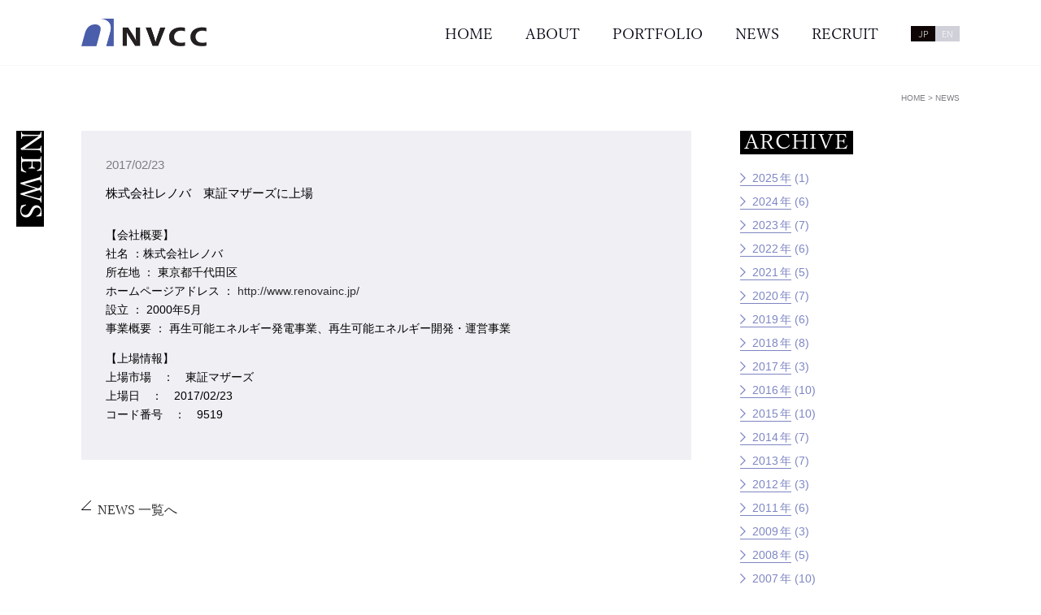

--- FILE ---
content_type: text/html; charset=UTF-8
request_url: https://www.nvcc.co.jp/news/20170223renova/
body_size: 10321
content:
<!DOCTYPE html><html dir="ltr" lang="ja" prefix="og: https://ogp.me/ns#" ><head><meta charset="UTF-8" /><meta name="viewport" content="width=device-width, initial-scale=1.0, minimum-scale=1.0, maximum-scale=5.0, user-scalable=yes" /><meta http-equiv="X-UA-Compatible" content="IE=edge,chrome=1" /><meta name="format-detection" content="telephone=no"><link media="all" href="https://www.nvcc.co.jp/wp/wp-content/cache/autoptimize/css/autoptimize_64ec6b5ada29616962492b0a28e8c618.css" rel="stylesheet"><style media="print">#wpadminbar{display:none}</style><title>株式会社レノバ 東証マザーズに上場 - NVCC – 日本ベンチャーキャピタル株式会社</title> <script defer src="[data-uri]"></script> <!-- All in One SEO 4.9.0 - aioseo.com --><meta name="description" content="【会社概要】 社名 ：株式会社レノバ 所在地 ： 東京都千代田区 ホームページアドレス ： http://ww" /><meta name="robots" content="max-image-preview:large" /><meta name="author" content="mizushima"/><link rel="canonical" href="https://www.nvcc.co.jp/news/20170223renova/" /><meta name="generator" content="All in One SEO (AIOSEO) 4.9.0" /><meta property="og:locale" content="ja_JP" /><meta property="og:site_name" content="NVCC – 日本ベンチャーキャピタル株式会社 - 「スタートアップ×大手企業×アカデミア」を媒介する「オープン・イノベーション・プラットフォーマー」" /><meta property="og:type" content="article" /><meta property="og:title" content="株式会社レノバ 東証マザーズに上場 - NVCC – 日本ベンチャーキャピタル株式会社" /><meta property="og:description" content="【会社概要】 社名 ：株式会社レノバ 所在地 ： 東京都千代田区 ホームページアドレス ： http://ww" /><meta property="og:url" content="https://www.nvcc.co.jp/news/20170223renova/" /><meta property="article:published_time" content="2017-02-23T00:00:15+00:00" /><meta property="article:modified_time" content="2018-04-05T00:11:39+00:00" /><meta name="twitter:card" content="summary" /><meta name="twitter:title" content="株式会社レノバ 東証マザーズに上場 - NVCC – 日本ベンチャーキャピタル株式会社" /><meta name="twitter:description" content="【会社概要】 社名 ：株式会社レノバ 所在地 ： 東京都千代田区 ホームページアドレス ： http://ww" /> <script type="application/ld+json" class="aioseo-schema">{"@context":"https:\/\/schema.org","@graph":[{"@type":"BlogPosting","@id":"https:\/\/www.nvcc.co.jp\/news\/20170223renova\/#blogposting","name":"\u682a\u5f0f\u4f1a\u793e\u30ec\u30ce\u30d0 \u6771\u8a3c\u30de\u30b6\u30fc\u30ba\u306b\u4e0a\u5834 - NVCC \u2013 \u65e5\u672c\u30d9\u30f3\u30c1\u30e3\u30fc\u30ad\u30e3\u30d4\u30bf\u30eb\u682a\u5f0f\u4f1a\u793e","headline":"\u682a\u5f0f\u4f1a\u793e\u30ec\u30ce\u30d0\u3000\u6771\u8a3c\u30de\u30b6\u30fc\u30ba\u306b\u4e0a\u5834","author":{"@id":"https:\/\/www.nvcc.co.jp\/news\/author\/mizushima\/#author"},"publisher":{"@id":"https:\/\/www.nvcc.co.jp\/#organization"},"datePublished":"2017-02-23T09:00:15+09:00","dateModified":"2018-04-05T09:11:39+09:00","inLanguage":"ja","mainEntityOfPage":{"@id":"https:\/\/www.nvcc.co.jp\/news\/20170223renova\/#webpage"},"isPartOf":{"@id":"https:\/\/www.nvcc.co.jp\/news\/20170223renova\/#webpage"},"articleSection":"News"},{"@type":"BreadcrumbList","@id":"https:\/\/www.nvcc.co.jp\/news\/20170223renova\/#breadcrumblist","itemListElement":[{"@type":"ListItem","@id":"https:\/\/www.nvcc.co.jp#listItem","position":1,"name":"\u30db\u30fc\u30e0","item":"https:\/\/www.nvcc.co.jp","nextItem":{"@type":"ListItem","@id":"https:\/\/www.nvcc.co.jp\/news\/#listItem","name":"News"}},{"@type":"ListItem","@id":"https:\/\/www.nvcc.co.jp\/news\/#listItem","position":2,"name":"News","item":"https:\/\/www.nvcc.co.jp\/news\/","nextItem":{"@type":"ListItem","@id":"https:\/\/www.nvcc.co.jp\/news\/20170223renova\/#listItem","name":"\u682a\u5f0f\u4f1a\u793e\u30ec\u30ce\u30d0\u3000\u6771\u8a3c\u30de\u30b6\u30fc\u30ba\u306b\u4e0a\u5834"},"previousItem":{"@type":"ListItem","@id":"https:\/\/www.nvcc.co.jp#listItem","name":"\u30db\u30fc\u30e0"}},{"@type":"ListItem","@id":"https:\/\/www.nvcc.co.jp\/news\/20170223renova\/#listItem","position":3,"name":"\u682a\u5f0f\u4f1a\u793e\u30ec\u30ce\u30d0\u3000\u6771\u8a3c\u30de\u30b6\u30fc\u30ba\u306b\u4e0a\u5834","previousItem":{"@type":"ListItem","@id":"https:\/\/www.nvcc.co.jp\/news\/#listItem","name":"News"}}]},{"@type":"Organization","@id":"https:\/\/www.nvcc.co.jp\/#organization","name":"NVCC \u2013 \u65e5\u672c\u30d9\u30f3\u30c1\u30e3\u30fc\u30ad\u30e3\u30d4\u30bf\u30eb\u682a\u5f0f\u4f1a\u793e","description":"\u300c\u30b9\u30bf\u30fc\u30c8\u30a2\u30c3\u30d7\u00d7\u5927\u624b\u4f01\u696d\u00d7\u30a2\u30ab\u30c7\u30df\u30a2\u300d\u3092\u5a92\u4ecb\u3059\u308b\u300c\u30aa\u30fc\u30d7\u30f3\u30fb\u30a4\u30ce\u30d9\u30fc\u30b7\u30e7\u30f3\u30fb\u30d7\u30e9\u30c3\u30c8\u30d5\u30a9\u30fc\u30de\u30fc\u300d","url":"https:\/\/www.nvcc.co.jp\/"},{"@type":"Person","@id":"https:\/\/www.nvcc.co.jp\/news\/author\/mizushima\/#author","url":"https:\/\/www.nvcc.co.jp\/news\/author\/mizushima\/","name":"mizushima","image":{"@type":"ImageObject","@id":"https:\/\/www.nvcc.co.jp\/news\/20170223renova\/#authorImage","url":"https:\/\/secure.gravatar.com\/avatar\/cb56ffd18c37039a79036980875fc89c6bbe2d13047f244173dfbc6f52220bcb?s=96&d=mm&r=g","width":96,"height":96,"caption":"mizushima"}},{"@type":"WebPage","@id":"https:\/\/www.nvcc.co.jp\/news\/20170223renova\/#webpage","url":"https:\/\/www.nvcc.co.jp\/news\/20170223renova\/","name":"\u682a\u5f0f\u4f1a\u793e\u30ec\u30ce\u30d0 \u6771\u8a3c\u30de\u30b6\u30fc\u30ba\u306b\u4e0a\u5834 - NVCC \u2013 \u65e5\u672c\u30d9\u30f3\u30c1\u30e3\u30fc\u30ad\u30e3\u30d4\u30bf\u30eb\u682a\u5f0f\u4f1a\u793e","description":"\u3010\u4f1a\u793e\u6982\u8981\u3011 \u793e\u540d \uff1a\u682a\u5f0f\u4f1a\u793e\u30ec\u30ce\u30d0 \u6240\u5728\u5730 \uff1a \u6771\u4eac\u90fd\u5343\u4ee3\u7530\u533a \u30db\u30fc\u30e0\u30da\u30fc\u30b8\u30a2\u30c9\u30ec\u30b9 \uff1a http:\/\/ww","inLanguage":"ja","isPartOf":{"@id":"https:\/\/www.nvcc.co.jp\/#website"},"breadcrumb":{"@id":"https:\/\/www.nvcc.co.jp\/news\/20170223renova\/#breadcrumblist"},"author":{"@id":"https:\/\/www.nvcc.co.jp\/news\/author\/mizushima\/#author"},"creator":{"@id":"https:\/\/www.nvcc.co.jp\/news\/author\/mizushima\/#author"},"datePublished":"2017-02-23T09:00:15+09:00","dateModified":"2018-04-05T09:11:39+09:00"},{"@type":"WebSite","@id":"https:\/\/www.nvcc.co.jp\/#website","url":"https:\/\/www.nvcc.co.jp\/","name":"NVCC \u2013 \u65e5\u672c\u30d9\u30f3\u30c1\u30e3\u30fc\u30ad\u30e3\u30d4\u30bf\u30eb\u682a\u5f0f\u4f1a\u793e","description":"\u300c\u30b9\u30bf\u30fc\u30c8\u30a2\u30c3\u30d7\u00d7\u5927\u624b\u4f01\u696d\u00d7\u30a2\u30ab\u30c7\u30df\u30a2\u300d\u3092\u5a92\u4ecb\u3059\u308b\u300c\u30aa\u30fc\u30d7\u30f3\u30fb\u30a4\u30ce\u30d9\u30fc\u30b7\u30e7\u30f3\u30fb\u30d7\u30e9\u30c3\u30c8\u30d5\u30a9\u30fc\u30de\u30fc\u300d","inLanguage":"ja","publisher":{"@id":"https:\/\/www.nvcc.co.jp\/#organization"}}]}</script> <!-- All in One SEO --><link rel='dns-prefetch' href='//www.googletagmanager.com' /><link rel="alternate" type="application/rss+xml" title="NVCC – 日本ベンチャーキャピタル株式会社 &raquo; フィード" href="https://www.nvcc.co.jp/feed/" /><link rel="alternate" type="application/rss+xml" title="NVCC – 日本ベンチャーキャピタル株式会社 &raquo; コメントフィード" href="https://www.nvcc.co.jp/comments/feed/" /><link rel="shortcut icon" href="https://www.nvcc.co.jp/wp/wp-content/themes/jupiter/assets/images/favicon.png"  /><link rel="alternate" type="application/rss+xml" title="NVCC – 日本ベンチャーキャピタル株式会社 &raquo; 株式会社レノバ　東証マザーズに上場 のコメントのフィード" href="https://www.nvcc.co.jp/news/20170223renova/feed/" /> <script defer src="[data-uri]"></script> <link rel='stylesheet' id='theme-options-css' href='https://www.nvcc.co.jp/wp/wp-content/cache/autoptimize/css/autoptimize_single_c1076e7cc0a95a3329ee79fcff07a6ae.css?ver=1768546106' type='text/css' media='all' /><link rel='stylesheet' id='ms-custom-css' href='https://www.nvcc.co.jp/wp/wp-content/cache/autoptimize/css/autoptimize_single_e8a7a223ee84677d1fd73950913c5ded.css?ver=1.9' type='text/css' media='all' /> <script defer type="text/javascript" data-noptimize='' data-no-minify='' src="https://www.nvcc.co.jp/wp/wp-content/cache/autoptimize/js/autoptimize_single_bcf9be088a972a25eb7587b15a8f6c1f.js?ver=6.8.3" id="mk-webfontloader-js"></script> <script defer id="mk-webfontloader-js-after" src="[data-uri]"></script> <script type="text/javascript" src="https://www.nvcc.co.jp/wp/wp-includes/js/jquery/jquery.min.js?ver=3.7.1" id="jquery-core-js"></script> <script defer type="text/javascript" src="https://www.nvcc.co.jp/wp/wp-includes/js/jquery/jquery-migrate.min.js?ver=3.4.1" id="jquery-migrate-js"></script> <!-- Site Kit によって追加された Google タグ（gtag.js）スニペット --> <!-- Google アナリティクス スニペット (Site Kit が追加) -->  <script defer id="google_gtagjs-js-after" src="[data-uri]"></script> <script defer src="data:text/javascript;base64,"></script><link rel="https://api.w.org/" href="https://www.nvcc.co.jp/wp-json/" /><link rel="alternate" title="JSON" type="application/json" href="https://www.nvcc.co.jp/wp-json/wp/v2/posts/1207" /><link rel="EditURI" type="application/rsd+xml" title="RSD" href="https://www.nvcc.co.jp/wp/xmlrpc.php?rsd" /><meta name="generator" content="WordPress 6.8.3" /><link rel='shortlink' href='https://www.nvcc.co.jp/?p=1207' /><link rel="alternate" title="oEmbed (JSON)" type="application/json+oembed" href="https://www.nvcc.co.jp/wp-json/oembed/1.0/embed?url=https%3A%2F%2Fwww.nvcc.co.jp%2Fnews%2F20170223renova%2F" /><link rel="alternate" title="oEmbed (XML)" type="text/xml+oembed" href="https://www.nvcc.co.jp/wp-json/oembed/1.0/embed?url=https%3A%2F%2Fwww.nvcc.co.jp%2Fnews%2F20170223renova%2F&#038;format=xml" /><meta name="generator" content="Site Kit by Google 1.165.0" /><script defer src="[data-uri]"></script> <meta name="generator" content="MasterSlider 3.7.8 - Responsive Touch Image Slider" /><meta itemprop="author" content="" /><meta itemprop="datePublished" content="2017/02/23" /><meta itemprop="dateModified" content="2018/04/05" /><meta itemprop="publisher" content="NVCC – 日本ベンチャーキャピタル株式会社" /><meta property="og:site_name" content="NVCC – 日本ベンチャーキャピタル株式会社"/><meta property="og:url" content="https://www.nvcc.co.jp/news/20170223renova/"/><meta property="og:title" content="株式会社レノバ　東証マザーズに上場"/><meta property="og:description" content="【会社概要】 社名 ：株式会社レノバ 所在地 ： 東京都千代田区 ホームページアドレス ： http://www.renovainc.jp/ 設立 ： 2000年5月 事業概要 ： 再生可能エネルギー発電事業、再生可能エ [&hellip;]"/><meta property="og:type" content="article"/><script defer src="[data-uri]"></script><meta name="generator" content="Powered by WPBakery Page Builder - drag and drop page builder for WordPress."/><link rel="icon" href="https://www.nvcc.co.jp/wp/wp-content/uploads/2016/07/cropped-nvcc-32x32.png" sizes="32x32" /><link rel="icon" href="https://www.nvcc.co.jp/wp/wp-content/uploads/2016/07/cropped-nvcc-192x192.png" sizes="192x192" /><link rel="apple-touch-icon" href="https://www.nvcc.co.jp/wp/wp-content/uploads/2016/07/cropped-nvcc-180x180.png" /><meta name="msapplication-TileImage" content="https://www.nvcc.co.jp/wp/wp-content/uploads/2016/07/cropped-nvcc-270x270.png" /><meta name="generator" content="jupiter_child " /><noscript><style>.wpb_animate_when_almost_visible{opacity:1}</style></noscript><link rel='stylesheet' id='dashicons-css'
 href='/wp/wp-includes/css/dashicons.min.css' type='text/css' media='all'  rel='preload'/><link rel='stylesheet' id='admin-bar-css'
 href='/wp/wp-includes/css/admin-bar.min.css' type='text/css' media='all'  rel='preload'/> <!--<link rel='stylesheet' id='aioseo-admin-bar-css'
 href='/wp/wp-content/plugins/all-in-one-seo-pack/dist/Lite/assets/css/admin-bar.c7ba8f76.css'
 type='text/css' media='all' />--> <!--<link rel='stylesheet' id='duplicate-post-css'
 href='/wp/wp-content/plugins/duplicate-post/css/duplicate-post.css' type='text/css'
 media='all' />--> <!--<link rel='stylesheet' id='wpgform-css-css'
 href='/wp/wp-content/plugins/wpgform/css/wpgform.css' type='text/css'
 media='all' /> --> <noscript><style type="text/css">.wpb_animate_when_almost_visible{opacity:1}</style></noscript></head><body class="wp-singular post-template-default single single-post postid-1207 single-format-standard wp-theme-jupiter wp-child-theme-jupiter_child _masterslider _msp_version_3.7.8 wpb-js-composer js-comp-ver-8.6.1 vc_responsive" itemscope="itemscope" itemtype="https://schema.org/WebPage"  data-adminbar=""> <!-- Target for scroll anchors to achieve native browser bahaviour + possible enhancements like smooth scrolling --><div id="top-of-page"></div><div id="mk-boxed-layout"><div id="mk-theme-container" ><header data-height='80'
 data-sticky-height='80'
 data-responsive-height='80'
 data-transparent-skin=''
 data-header-style='1'
 data-sticky-style='fixed'
 data-sticky-offset='header' id="mk-header-1" class="mk-header header-style-1 header-align-left  toolbar-false menu-hover-5 sticky-style-fixed mk-background-stretch boxed-header " role="banner" itemscope="itemscope" itemtype="https://schema.org/WPHeader" ><div class="mk-header-holder"><div class="mk-header-inner add-header-height"><div class="mk-header-bg "></div><div class="mk-grid header-grid"><div class="mk-header-nav-container one-row-style menu-hover-style-5" role="navigation" itemscope="itemscope" itemtype="https://schema.org/SiteNavigationElement" ><nav class="mk-main-navigation js-main-nav fc-main-navigation"><ul id="menu-main" class="main-navigation-ul"><li id="menu-item-755" class="menu-item menu-item-type-custom menu-item-object-custom no-mega-menu"><a class="menu-item-link js-smooth-scroll"  href="/">HOME</a></li><li id="menu-item-2261" class="menu-item menu-item-type-custom menu-item-object-custom menu-item-has-children no-mega-menu"><a class="menu-item-link js-smooth-scroll"  href="#">ABOUT</a><ul style="" class="sub-menu "><li id="menu-item-423" class="menu-item menu-item-type-post_type menu-item-object-page"><a class="menu-item-link js-smooth-scroll"  href="https://www.nvcc.co.jp/about/company/">会社概要</a></li><li id="menu-item-2089" class="menu-item menu-item-type-post_type menu-item-object-page"><a class="menu-item-link js-smooth-scroll"  href="https://www.nvcc.co.jp/about/officer/">役員一覧</a></li><li id="menu-item-2088" class="menu-item menu-item-type-post_type menu-item-object-page"><a class="menu-item-link js-smooth-scroll"  href="https://www.nvcc.co.jp/about/fund/">ファンド</a></li><li id="menu-item-2090" class="menu-item menu-item-type-post_type menu-item-object-page"><a class="menu-item-link js-smooth-scroll"  href="https://www.nvcc.co.jp/about/message/">代表挨拶</a></li><li id="menu-item-2091" class="menu-item menu-item-type-post_type menu-item-object-page"><a class="menu-item-link js-smooth-scroll"  href="https://www.nvcc.co.jp/about/map/">アクセス</a></li></ul></li><li id="menu-item-2398" class="menu-item menu-item-type-custom menu-item-object-custom menu-item-has-children no-mega-menu"><a class="menu-item-link js-smooth-scroll"  href="#">Portfolio</a><ul style="" class="sub-menu "><li id="menu-item-766" class="menu-item menu-item-type-post_type menu-item-object-page"><a class="menu-item-link js-smooth-scroll"  href="https://www.nvcc.co.jp/portfolio/">投資先企業（過去二年間）</a></li><li id="menu-item-425" class="menu-item menu-item-type-post_type menu-item-object-page"><a class="menu-item-link js-smooth-scroll"  href="https://www.nvcc.co.jp/portfolio/ipo/">IPO実績</a></li></ul></li><li id="menu-item-580" class="menu-item menu-item-type-post_type menu-item-object-page has-mega-menu"><a class="menu-item-link js-smooth-scroll"  href="https://www.nvcc.co.jp/news/">News</a></li><li id="menu-item-2064" class="menu-item menu-item-type-post_type menu-item-object-page no-mega-menu"><a class="menu-item-link js-smooth-scroll"  href="https://www.nvcc.co.jp/recruit/">Recruit</a></li></ul><ul id="menu-language-jp" class="main-language-ul lang-jp"><li id="menu-item-1866" class="menu-item menu-item-type-custom menu-item-object-custom no-mega-menu"><a class="menu-item-link js-smooth-scroll"  href="/">JP</a></li><li id="menu-item-1867" class="menu-item menu-item-type-custom menu-item-object-custom no-mega-menu"><a class="menu-item-link js-smooth-scroll"  href="/en/">EN</a></li></ul></nav></div><div class="mk-nav-responsive-link"><div class="mk-css-icon-menu"><div class="mk-css-icon-menu-line-1"></div><div class="mk-css-icon-menu-line-2"></div><div class="mk-css-icon-menu-line-3"></div></div></div><div class=" header-logo fit-logo-img add-header-height  "> <!-- <a href="https://www.nvcc.co.jp" title="NVCC – 日本ベンチャーキャピタル株式会社"> --> <a href="https://www.nvcc.co.jp" title="NVCC – 日本ベンチャーキャピタル株式会社"> <img class="mk-desktop-logo dark-logo" title="「スタートアップ×大手企業×アカデミア」を媒介する「オープン・イノベーション・プラットフォーマー」" alt="「スタートアップ×大手企業×アカデミア」を媒介する「オープン・イノベーション・プラットフォーマー」" src="/wp/wp-content/uploads/2017/02/fc_header_logo.png" /> </a></div></div><div class="mk-header-right"></div></div><div class="mk-responsive-wrap"><nav class="fc-main-navigation"><ul id="menu-main-1" class="mk-responsive-nav"><li id="responsive-menu-item-755" class="menu-item menu-item-type-custom menu-item-object-custom"><a class="menu-item-link js-smooth-scroll"  href="/">HOME</a></li><li id="responsive-menu-item-2261" class="menu-item menu-item-type-custom menu-item-object-custom menu-item-has-children"><a class="menu-item-link js-smooth-scroll"  href="#">ABOUT</a><span class="mk-nav-arrow mk-nav-sub-closed"><svg  class="mk-svg-icon" data-name="mk-moon-arrow-down" data-cacheid="icon-696a302881c37" style=" height:16px; width: 16px; "  xmlns="http://www.w3.org/2000/svg" viewBox="0 0 512 512"><path d="M512 192l-96-96-160 160-160-160-96 96 256 255.999z"/></svg></span><ul class="sub-menu "><li id="responsive-menu-item-423" class="menu-item menu-item-type-post_type menu-item-object-page"><a class="menu-item-link js-smooth-scroll"  href="https://www.nvcc.co.jp/about/company/">会社概要</a></li><li id="responsive-menu-item-2089" class="menu-item menu-item-type-post_type menu-item-object-page"><a class="menu-item-link js-smooth-scroll"  href="https://www.nvcc.co.jp/about/officer/">役員一覧</a></li><li id="responsive-menu-item-2088" class="menu-item menu-item-type-post_type menu-item-object-page"><a class="menu-item-link js-smooth-scroll"  href="https://www.nvcc.co.jp/about/fund/">ファンド</a></li><li id="responsive-menu-item-2090" class="menu-item menu-item-type-post_type menu-item-object-page"><a class="menu-item-link js-smooth-scroll"  href="https://www.nvcc.co.jp/about/message/">代表挨拶</a></li><li id="responsive-menu-item-2091" class="menu-item menu-item-type-post_type menu-item-object-page"><a class="menu-item-link js-smooth-scroll"  href="https://www.nvcc.co.jp/about/map/">アクセス</a></li></ul></li><li id="responsive-menu-item-2398" class="menu-item menu-item-type-custom menu-item-object-custom menu-item-has-children"><a class="menu-item-link js-smooth-scroll"  href="#">Portfolio</a><span class="mk-nav-arrow mk-nav-sub-closed"><svg  class="mk-svg-icon" data-name="mk-moon-arrow-down" data-cacheid="icon-696a3028822f0" style=" height:16px; width: 16px; "  xmlns="http://www.w3.org/2000/svg" viewBox="0 0 512 512"><path d="M512 192l-96-96-160 160-160-160-96 96 256 255.999z"/></svg></span><ul class="sub-menu "><li id="responsive-menu-item-766" class="menu-item menu-item-type-post_type menu-item-object-page"><a class="menu-item-link js-smooth-scroll"  href="https://www.nvcc.co.jp/portfolio/">投資先企業（過去二年間）</a></li><li id="responsive-menu-item-425" class="menu-item menu-item-type-post_type menu-item-object-page"><a class="menu-item-link js-smooth-scroll"  href="https://www.nvcc.co.jp/portfolio/ipo/">IPO実績</a></li></ul></li><li id="responsive-menu-item-580" class="menu-item menu-item-type-post_type menu-item-object-page"><a class="menu-item-link js-smooth-scroll"  href="https://www.nvcc.co.jp/news/">News</a></li><li id="responsive-menu-item-2064" class="menu-item menu-item-type-post_type menu-item-object-page"><a class="menu-item-link js-smooth-scroll"  href="https://www.nvcc.co.jp/recruit/">Recruit</a></li></ul></nav><nav class="fc-main-navigation"><ul id="menu-language-jp-1" class="main-language-ul lang-jp"><li id="responsive-menu-item-1866" class="menu-item menu-item-type-custom menu-item-object-custom"><a class="menu-item-link js-smooth-scroll"  href="/">JP</a></li><li id="responsive-menu-item-1867" class="menu-item menu-item-type-custom menu-item-object-custom"><a class="menu-item-link js-smooth-scroll"  href="/en/">EN</a></li></ul></nav><div class="fc-nav-contact"><a href="https://www.nvcc.co.jp/inquiry">Contact</a></div></div></div><div class="mk-header-padding-wrapper"></div></header><div id="theme-page" class="master-holder blog-post-type-image blog-style-compact clearfix" itemscope="itemscope" itemtype="https://schema.org/Blog" ><div class="master-holder-bg-holder"><div id="theme-page-bg" class="master-holder-bg js-el"  ></div></div><div class="mk-main-wrapper-holder"><div id="mk-page-id-1207" class="theme-page-wrapper mk-main-wrapper mk-grid full-layout false"><div class="theme-content false" itemprop="mainEntityOfPage"><article id="1207" class="mk-blog-single blog-style-compact blog-post-type-image post-1207 post type-post status-publish format-standard hentry category-news" itemscope="itemscope" itemtype="https://schema.org/BlogPosting" itemprop="blogPost"> <!-- Vertical title article --> <!-- Breadcrumb article JP/EN --><div class="single-social-section"><div class="mk-love-holder"></div> <a class="mk-blog-print" onClick="window.print()" href="#" title="Print"><svg  class="mk-svg-icon" data-name="mk-moon-print-3" data-cacheid="icon-696a3028836b2" style=" height:16px; width: 16px; "  xmlns="http://www.w3.org/2000/svg" viewBox="0 0 512 512"><path d="M448 288v128h-384v-128h-64v192h512v-192zm-32-256h-320v352h320v-352zm-64 288h-192v-32h192v32zm0-96h-192v-32h192v32zm0-96h-192v-32h192v32z"/></svg></a><div class="clearboth"></div></div><div class="clearboth"></div><div class="mk-text-block fc-breadcrumb fc-breadcrumb-news"><p><a href="https://www.nvcc.co.jp">Home</a> &gt; <a href="https://www.nvcc.co.jp/news">News</a></p><div class="clearboth"></div></div><div class="mk-single-content clearfix"> <!-- Article個別ページ　タイトルをカスタマイズ　--><div class="news-page-wrapper"><div class="news-single-content"><div class="mk-fancy-title simple-style heading-vertical eng sec-company-title color-single"> <span>NEWS</span></div><div class="content-main"><div class="news-date">2017/02/23</div><h1 class="news-title">株式会社レノバ　東証マザーズに上場</h1><p>【会社概要】<br /> 社名 ：株式会社レノバ<br /> 所在地 ： 東京都千代田区<br /> ホームページアドレス ： <a href="http://www.renovainc.jp/" target="_blank" rel="noopener">http://www.renovainc.jp/</a><br /> 設立 ： 2000年5月<br /> 事業概要 ： 再生可能エネルギー発電事業、再生可能エネルギー開発・運営事業</p><p>【上場情報】<br /> 上場市場　：　東証マザーズ<br /> 上場日　：　2017/02/23<br /> コード番号　：　9519</p></div><div class="clearboth"></div><div class="article-page-bottom news-bottom"><p class="text-center"> <a href="https://www.nvcc.co.jp/news/">NEWS 一覧へ</a></p></div></div><aside id="mk-sidebar" class="news-single-sidebar fc-default-sidebar static "><div class="sidebar-wrapper" style="padding:0;"><section class="widget widget_archive mk-in-viewport"><div class="widgettitle">ARCHIVE</div><ul><li><a href='https://www.nvcc.co.jp/news/2025/'>2025</a>&nbsp;(1)</li><li><a href='https://www.nvcc.co.jp/news/2024/'>2024</a>&nbsp;(6)</li><li><a href='https://www.nvcc.co.jp/news/2023/'>2023</a>&nbsp;(7)</li><li><a href='https://www.nvcc.co.jp/news/2022/'>2022</a>&nbsp;(6)</li><li><a href='https://www.nvcc.co.jp/news/2021/'>2021</a>&nbsp;(5)</li><li><a href='https://www.nvcc.co.jp/news/2020/'>2020</a>&nbsp;(7)</li><li><a href='https://www.nvcc.co.jp/news/2019/'>2019</a>&nbsp;(6)</li><li><a href='https://www.nvcc.co.jp/news/2018/'>2018</a>&nbsp;(8)</li><li><a href='https://www.nvcc.co.jp/news/2017/'>2017</a>&nbsp;(3)</li><li><a href='https://www.nvcc.co.jp/news/2016/'>2016</a>&nbsp;(10)</li><li><a href='https://www.nvcc.co.jp/news/2015/'>2015</a>&nbsp;(10)</li><li><a href='https://www.nvcc.co.jp/news/2014/'>2014</a>&nbsp;(7)</li><li><a href='https://www.nvcc.co.jp/news/2013/'>2013</a>&nbsp;(7)</li><li><a href='https://www.nvcc.co.jp/news/2012/'>2012</a>&nbsp;(3)</li><li><a href='https://www.nvcc.co.jp/news/2011/'>2011</a>&nbsp;(6)</li><li><a href='https://www.nvcc.co.jp/news/2009/'>2009</a>&nbsp;(3)</li><li><a href='https://www.nvcc.co.jp/news/2008/'>2008</a>&nbsp;(5)</li><li><a href='https://www.nvcc.co.jp/news/2007/'>2007</a>&nbsp;(10)</li><li><a href='https://www.nvcc.co.jp/news/2006/'>2006</a>&nbsp;(2)</li></ul></section></div></aside></div></div><div class="mk-post-meta-structured-data" style="display:none;visibility:hidden;"><span itemprop="headline">株式会社レノバ　東証マザーズに上場</span><span itemprop="datePublished">2017-02-23</span><span itemprop="dateModified">2018-04-05</span><span itemprop="publisher" itemscope itemtype="https://schema.org/Organization"><span itemprop="logo" itemscope itemtype="https://schema.org/ImageObject"><span itemprop="url">/wp/wp-content/uploads/2017/02/fc_header_logo.png</span></span><span itemprop="name">NVCC – 日本ベンチャーキャピタル株式会社</span></span><span itemprop="image" itemscope itemtype="https://schema.org/ImageObject"><span itemprop="contentUrl url">/wp/wp-content/uploads/2017/02/fc_header_logo.png</span><span  itemprop="width">200px</span><span itemprop="height">200px</span></span></div></article><div class="clearboth"></div></div><div class="clearboth"></div></div></div></div><section id="mk-footer-unfold-spacer"></section><section id="mk-footer" class=" mk-footer-disable" role="contentinfo" itemscope="itemscope" itemtype="https://schema.org/WPFooter" ><div id="sub-footer"><div class=" fullwidth-footer"> <span class="mk-footer-copyright"><img src="/wp/wp-content/uploads/2016/07/nvcc_footer.png" alt="img"><p class="copyright-text">©nippon venture capital co.,ltd.</p></span><nav id="mk-footer-navigation" class="footer_menu"><ul id="menu-policy" class="menu"><li id="menu-item-426" class="menu-item menu-item-type-post_type menu-item-object-page menu-item-426"><a href="https://www.nvcc.co.jp/inquiry/">お問い合わせ</a></li><li id="menu-item-420" class="menu-item menu-item-type-post_type menu-item-object-page menu-item-420"><a href="https://www.nvcc.co.jp/policy/">サイトポリシー</a></li><li id="menu-item-421" class="menu-item menu-item-type-post_type menu-item-object-page menu-item-421"><a href="https://www.nvcc.co.jp/privacy/">プライバシーポリシー</a></li><li id="menu-item-19718" class="menu-item menu-item-type-post_type menu-item-object-page menu-item-19718"><a href="https://www.nvcc.co.jp/harassment/">ハラスメントポリシー</a></li></ul></nav></div><div class="clearboth"></div></div></section></div></div><div class="bottom-corner-btns js-bottom-corner-btns"> <a href="#top-of-page" class="mk-go-top  js-smooth-scroll js-bottom-corner-btn js-bottom-corner-btn--back"> <svg  class="mk-svg-icon" data-name="mk-icon-chevron-up" data-cacheid="icon-696a302887683" xmlns="http://www.w3.org/2000/svg" viewBox="0 0 1792 1792"><path d="M1683 1331l-166 165q-19 19-45 19t-45-19l-531-531-531 531q-19 19-45 19t-45-19l-166-165q-19-19-19-45.5t19-45.5l742-741q19-19 45-19t45 19l742 741q19 19 19 45.5t-19 45.5z"/></svg></a></div> <script type="speculationrules">{"prefetch":[{"source":"document","where":{"and":[{"href_matches":"\/*"},{"not":{"href_matches":["\/wp\/wp-*.php","\/wp\/wp-admin\/*","\/wp\/wp-content\/uploads\/*","\/wp\/wp-content\/*","\/wp\/wp-content\/plugins\/*","\/wp\/wp-content\/themes\/jupiter_child\/*","\/wp\/wp-content\/themes\/jupiter\/*","\/*\\?(.+)"]}},{"not":{"selector_matches":"a[rel~=\"nofollow\"]"}},{"not":{"selector_matches":".no-prefetch, .no-prefetch a"}}]},"eagerness":"conservative"}]}</script> <script defer src="[data-uri]"></script><script defer type="module"  src="https://www.nvcc.co.jp/wp/wp-content/plugins/all-in-one-seo-pack/dist/Lite/assets/table-of-contents.95d0dfce.js?ver=4.9.0" id="aioseo/js/src/vue/standalone/blocks/table-of-contents/frontend.js-js"></script> <script defer type="text/javascript" src="https://www.nvcc.co.jp/wp/wp-includes/js/dist/hooks.min.js?ver=4d63a3d491d11ffd8ac6" id="wp-hooks-js"></script> <script defer type="text/javascript" src="https://www.nvcc.co.jp/wp/wp-includes/js/dist/i18n.min.js?ver=5e580eb46a90c2b997e6" id="wp-i18n-js"></script> <script defer id="wp-i18n-js-after" src="[data-uri]"></script> <script defer type="text/javascript" src="https://www.nvcc.co.jp/wp/wp-includes/js/comment-reply.min.js?ver=6.8.3" id="comment-reply-js" async="async" data-wp-strategy="async"></script> <script defer type="text/javascript" src="https://www.nvcc.co.jp/wp/wp-content/cache/autoptimize/js/autoptimize_single_bb2965d4e350601e1fea1037936a766f.js?ver=1661417317" id="smoothscroll-js"></script> <script defer type="text/javascript" src="https://www.nvcc.co.jp/wp/wp-content/cache/autoptimize/js/autoptimize_single_014733b103d6980ad5ceadc9de2716ee.js?ver=1661410283" id="theme-scripts-js"></script> <script defer type="text/javascript" src="https://www.nvcc.co.jp/wp/wp-content/cache/autoptimize/js/autoptimize_single_4133d68d090a739171f49a40be7c908a.js?ver=6.10.2" id="mkhb-render-js"></script> <script defer type="text/javascript" src="https://www.nvcc.co.jp/wp/wp-content/cache/autoptimize/js/autoptimize_single_522d50a4a11e9758303fe5ea3e31ba93.js?ver=6.10.2" id="mkhb-column-js"></script> <script defer id="jupiter-donut-shortcodes-js-extra" src="[data-uri]"></script> <script defer type="text/javascript" src="https://www.nvcc.co.jp/wp/wp-content/plugins/jupiter-donut/assets/js/shortcodes-scripts.min.js?ver=1.6.4" id="jupiter-donut-shortcodes-js"></script> <script defer src="data:text/javascript;base64,"></script><script defer src="[data-uri]"></script> <script defer src="[data-uri]"></script> <script defer type='text/javascript' src='//cdnjs.cloudflare.com/ajax/libs/slick-carousel/1.9.0/slick.min.js?ver=1.9.0' id='slick-carousel-js'></script> <script defer type='text/javascript' src='https://www.nvcc.co.jp/wp/wp-content/cache/autoptimize/js/autoptimize_single_f22ac0e4be70e8871fe79b1ad3997a7d.js' id='fc-scripts-js'></script> <script>(function(d,w){var ywsll_check=false;var ywsll_link_array=[];var ywsll_tag_array=['https://www.googletagmanager.com/gtag/js?id=G-0WLNGFEJEQ'];var ywsll_tag_check=false;function ywsll_tag(){for(var i=0,l=ywsll_tag_array.length;i<l;i++){var y=d.createElement('script');y.async=false;y.src=ywsll_tag_array[i];d.head.appendChild(y)}}
function ywsll_load_after(type){if(ywsll_tag_check===false&&type=='tag'){ywsll_tag_check=true;w.removeEventListener('scroll',ywsll_load_after);w.removeEventListener('mousemove',ywsll_load_after);w.removeEventListener('mousedown',ywsll_load_after);w.removeEventListener('touchstart',ywsll_load_after);w.removeEventListener('keydown',ywsll_load_after);ywsll_tag()}}function ywsll_load(){if(ywsll_check===false){ywsll_check=true;w.removeEventListener('scroll',ywsll_load);w.removeEventListener('mousemove',ywsll_load);w.removeEventListener('mousedown',ywsll_load);w.removeEventListener('touchstart',ywsll_load);w.removeEventListener('keydown',ywsll_load);if(ywsll_tag_check===false){ywsll_tag_check=true;ywsll_tag()}
}}w.addEventListener('scroll',function(){if(w.pageYOffset){ywsll_load()}});w.addEventListener('mousemove',ywsll_load);w.addEventListener('mousedown',ywsll_load);w.addEventListener('touchstart',ywsll_load);w.addEventListener('keydown',ywsll_load);w.addEventListener('load',function(){if(w.pageYOffset){ywsll_load()}});setTimeout(function(){ywsll_load_after('tag')},5000);})(document,window);</script></body></html>
<!-- Dynamic page generated in 1.026 seconds. -->
<!-- Cached page generated by WP-Super-Cache on 2026-01-16 21:33:44 -->

<!-- Super Cache dynamic page detected but late init not set. See the readme.txt for further details. -->
<!-- Dynamic Super Cache -->

--- FILE ---
content_type: text/css
request_url: https://www.nvcc.co.jp/wp/wp-content/cache/autoptimize/css/autoptimize_single_c1076e7cc0a95a3329ee79fcff07a6ae.css?ver=1768546106
body_size: 5224
content:
#mk-sidebar div.widgettitle{margin-bottom:0;padding-bottom:15px;line-height:1.66em}#mk-sidebar .widget:after{content:"";display:block;width:100%;border-bottom-style:solid;border-bottom-width:0;border-bottom-color:#d5d8de}#mk-sidebar .widget{border-style:solid}.mk-single-content p{font-weight:400}.mk-blog-single .blog-single-title,.mk-blog-hero .content-holder .the-title{text-transform:none !important;font-weight:600 !important}#mk-footer .footer-wrapper{padding:30px 0}#mk-footer [class*=mk-col-]{padding:0 2%}#sub-footer{background-color:#fff}.mk-footer-copyright{font-size:13px;letter-spacing:1px}#mk-footer .widget{margin-bottom:40px}#mk-footer,#mk-footer p{font-size:14px;color:gray;font-weight:400}#mk-footer .widgettitle{text-transform:uppercase;font-size:14px;color:#000;font-weight:bolder}#mk-footer .widgettitle a{color:#000}#mk-footer .widget:not(.widget_social_networks) a{color:#999}#mk-footer .widget:not(.widget_social_networks) a:hover{color:#000}.mk-footer-copyright,#mk-footer-navigation li a{color:#080a17}.mk-fullscreen-nav{background-color:#444}.mk-fullscreen-nav-logo{margin-bottom:125px}.fullscreen-navigation-ul .menu-item a{color:#fff;text-transform:uppercase;font-size:16px;letter-spacing:0;font-weight:bolder;padding:25px 0}.fullscreen-navigation-ul .menu-item a:hover{background-color:#fff;color:#444}body{font-size:14px;color:#777;font-weight:400;line-height:1.66em}p{font-size:14px;color:#777;line-height:1.66em}h1,h2,h3,h4,h5,h6{line-height:1.3em}a{color:#2e2e2e}a:hover{color:#1e73be}.master-holder strong{color:#1e73be}.master-holder h1{font-size:24px;color:#404040;font-weight:400;text-transform:none}.master-holder h2{font-size:22px;color:#404040;font-weight:600;text-transform:none}.master-holder h3{font-size:20px;color:#404040;font-weight:600;text-transform:none}.master-holder h4{font-size:18px;color:#404040;font-weight:600;text-transform:none}.master-holder h5{font-size:16px;color:#404040;font-weight:600;text-transform:none}.master-holder h6{font-size:14px;color:#404040;font-weight:600;text-transform:none}.mk-section-preloader{background-color:#fff !important}@media handheld,only screen and (max-width:860px){}.mk-header-toolbar{background-color:#fff}.mk-toolbar-navigation a,.mk-toolbar-navigation a:hover,.mk-language-nav>a,.mk-header-login .mk-login-link,.mk-subscribe-link,.mk-checkout-btn,.mk-header-tagline a,.header-toolbar-contact a,.mk-language-nav>a:hover,.mk-header-login .mk-login-link:hover,.mk-subscribe-link:hover,.mk-checkout-btn:hover,.mk-header-tagline a:hover{color:#999}.mk-header-tagline,.header-toolbar-contact,.mk-header-date{color:#999}.mk-header-toolbar .mk-header-social svg{fill:#999}.add-header-height,.header-style-1 .mk-header-inner .mk-header-search,.header-style-1 .menu-hover-style-1 .main-navigation-ul>li>a,.header-style-1 .menu-hover-style-2 .main-navigation-ul>li>a,.header-style-1 .menu-hover-style-4 .main-navigation-ul>li>a,.header-style-1 .menu-hover-style-5 .main-navigation-ul>li,.header-style-1 .menu-hover-style-3 .main-navigation-ul>li,.header-style-1 .menu-hover-style-5 .main-navigation-ul>li{height:80px;line-height:80px}.header-style-1.a-sticky .menu-hover-style-1 .main-navigation-ul>li>a,.header-style-3.a-sticky .menu-hover-style-1 .main-navigation-ul>li>a,.header-style-1.a-sticky .menu-hover-style-5 .main-navigation-ul>li,.header-style-1.a-sticky .menu-hover-style-2 .main-navigation-ul>li>a,.header-style-3.a-sticky .menu-hover-style-2 .main-navigation-ul>li>a,.header-style-1.a-sticky .menu-hover-style-4 .main-navigation-ul>li>a,.header-style-3.a-sticky .menu-hover-style-4 .main-navigation-ul>li>a,.header-style-1.a-sticky .menu-hover-style-3 .main-navigation-ul>li,.header-style-2.a-sticky .menu-hover-style-2 .main-navigation-ul>li,.header-style-2.a-sticky .menu-hover-style-3 .main-navigation-ul>li,.header-style-2.a-sticky .menu-hover-style-5 .main-navigation-ul>li,.header-style-2.a-sticky .menu-hover-style-1 .main-navigation-ul>li>a,.header-style-2.a-sticky .menu-hover-style-4 .main-navigation-ul>li>a,.header-style-2.a-sticky .mk-search-trigger,.header-style-2.a-sticky .mk-shoping-cart-link,.header-style-3.a-sticky .mk-header-holder .mk-header-search,.a-sticky:not(.header-style-4) .add-header-height{height:80px !important;line-height:80px !important}.mk-header-bg{-webkit-opacity:1;-moz-opacity:1;-o-opacity:1;opacity:1}.a-sticky .mk-header-bg{-webkit-opacity:1;-moz-opacity:1;-o-opacity:1;opacity:1}.header-style-4 .header-logo{margin:10px 0}.header-style-2 .mk-header-inner{line-height:80px}.mk-header-start-tour{font-size:14px;color:#333}.mk-header-start-tour:hover{color:#333}.mk-search-trigger,.mk-header .mk-header-cart-count{color:#444}.mk-toolbar-resposnive-icon svg,.mk-header .mk-shoping-cart-link svg{fill:#444}.mk-css-icon-close div,.mk-css-icon-menu div{background-color:#444}.mk-header-searchform .text-input{color:#c7c7c7}.mk-header-searchform span i{color:#c7c7c7}.mk-header-searchform .text-input::-webkit-input-placeholder{color:#c7c7c7}.mk-header-searchform .text-input:-ms-input-placeholder{color:#c7c7c7}.mk-header-searchform .text-input:-moz-placeholder{color:#c7c7c7}.mk-header-social.header-section a.small{margin-top:23px}.mk-header-social.header-section a.medium{margin-top:15px}.mk-header-social.header-section a.large{margin-top:7px}.a-sticky .mk-header-social.header-section a.small,.a-sticky .mk-header-social.header-section a.medium,.a-sticky .mk-header-social.header-section a.large{margin-top:23px;line-height:16px !important;height:16px !important;width:16px !important;padding:8px !important}.a-sticky .mk-header-social.header-section a.small svg,.a-sticky .mk-header-social.header-section a.medium svg,.a-sticky .mk-header-social.header-section a.large svg{line-height:16px !important;height:16px !important}.header-section.mk-header-social svg{fill:#999}.header-section.mk-header-social a:hover svg{fill:#ccc}.header-style-4{text-align:left}.mk-header-inner,.a-sticky .mk-header-inner,.header-style-2.a-sticky .mk-classic-nav-bg{border-bottom:1px solid #ededed}.header-style-4.header-align-left .mk-header-inner,.header-style-4.header-align-center .mk-header-inner{border-bottom:none;border-right:1px solid #ededed}.header-style-4.header-align-right .mk-header-inner{border-bottom:none;border-left:1px solid #ededed}.header-style-2 .mk-header-nav-container{border-top:1px solid #ededed}.mk-vm-menuwrapper li>a{padding-right:45px}.header-style-4 .mk-header-right{text-align:left !important}@media handheld,only screen and (max-width:1460px) and (min-width:860px){.dashboard-opened .header-style-3.sticky-style-fixed .mk-dashboard-trigger{transform:translateX(-300px) translateZ(0);transition:all .3s ease-in-out !important}}.compose-mode #mk-theme-container.trans-header .theme-content>.vc_element:nth-child(2) .vc_controls-out-tl{padding-top:80px}.mk-grid{max-width:1120px}.mk-header-nav-container,.mk-classic-menu-wrapper{width:1120px}.theme-page-wrapper #mk-sidebar.mk-builtin{width:27%}.theme-page-wrapper.right-layout .theme-content,.theme-page-wrapper.left-layout .theme-content{width:73%}.mk-boxed-enabled #mk-boxed-layout,.mk-boxed-enabled #mk-boxed-layout .header-style-1 .mk-header-holder,.mk-boxed-enabled #mk-boxed-layout .header-style-3 .mk-header-holder{max-width:1180px}.mk-boxed-enabled #mk-boxed-layout .header-style-2.a-sticky .mk-header-nav-container{width:1180px !important;left:auto !important}.main-navigation-ul>li.menu-item>a.menu-item-link{color:#444;font-size:18px;font-weight:600;padding-right:20px !important;padding-left:20px !important;text-transform:uppercase;letter-spacing:0px}.mk-vm-menuwrapper ul li a{color:#444;font-size:18px;font-weight:600;text-transform:uppercase}.mk-vm-menuwrapper li>a:after,.mk-vm-menuwrapper li.mk-vm-back:after{color:#444}.mk-vm-menuwrapper .mk-svg-icon{fill:#444}.main-navigation-ul>li.no-mega-menu ul.sub-menu li.menu-item a.menu-item-link{width:230px}.menu-hover-style-1 .main-navigation-ul>li.menu-item>a.menu-item-link:hover,.menu-hover-style-1 .main-navigation-ul>li.menu-item:hover>a.menu-item-link,.menu-hover-style-1 .main-navigation-ul>li.current-menu-item>a.menu-item-link,.menu-hover-style-1 .main-navigation-ul>li.current-menu-ancestor>a.menu-item-link,.menu-hover-style-2 .main-navigation-ul>li.menu-item>a.menu-item-link:hover,.menu-hover-style-2 .main-navigation-ul>li.menu-item:hover>a.menu-item-link,.menu-hover-style-2 .main-navigation-ul>li.current-menu-item>a.menu-item-link,.menu-hover-style-2 .main-navigation-ul>li.current-menu-ancestor>a.menu-item-link,.menu-hover-style-1.mk-vm-menuwrapper li.menu-item>a:hover,.menu-hover-style-1.mk-vm-menuwrapper li.menu-item:hover>a,.menu-hover-style-1.mk-vm-menuwrapper li.current-menu-item>a,.menu-hover-style-1.mk-vm-menuwrapper li.current-menu-ancestor>a,.menu-hover-style-2.mk-vm-menuwrapper li.menu-item>a:hover,.menu-hover-style-2.mk-vm-menuwrapper li.menu-item:hover>a,.menu-hover-style-2.mk-vm-menuwrapper li.current-menu-item>a,.menu-hover-style-2.mk-vm-menuwrapper li.current-menu-ancestor>a{color:#1e73be !important}.menu-hover-style-3 .main-navigation-ul>li.menu-item>a.menu-item-link:hover,.menu-hover-style-3 .main-navigation-ul>li.menu-item:hover>a.menu-item-link,.menu-hover-style-3.mk-vm-menuwrapper li>a:hover,.menu-hover-style-3.mk-vm-menuwrapper li:hover>a,.menu-hover-style-3 .main-navigation-ul>li.menu-item:hover>a.menu-item-link{border:2px solid #1e73be}.menu-hover-style-3 .main-navigation-ul>li.current-menu-item>a.menu-item-link,.menu-hover-style-3 .main-navigation-ul>li.current-menu-ancestor>a.menu-item-link,.menu-hover-style-3.mk-vm-menuwrapper li.current-menu-item>a,.menu-hover-style-3.mk-vm-menuwrapper li.current-menu-ancestor>a{border:2px solid #1e73be;background-color:#1e73be;color:#fff}.menu-hover-style-3.mk-vm-menuwrapper li.current-menu-ancestor>a:after{color:#fff}.menu-hover-style-4 .main-navigation-ul li.menu-item>a.menu-item-link:hover,.menu-hover-style-4 .main-navigation-ul li.menu-item:hover>a.menu-item-link,.menu-hover-style-4 .main-navigation-ul li.current-menu-item>a.menu-item-link,.menu-hover-style-4 .main-navigation-ul li.current-menu-ancestor>a.menu-item-link,.menu-hover-style-4.mk-vm-menuwrapper li a:hover,.menu-hover-style-4.mk-vm-menuwrapper li:hover>a,.menu-hover-style-4.mk-vm-menuwrapper li.current-menu-item>a,.menu-hover-style-4.mk-vm-menuwrapper li.current-menu-ancestor>a,.menu-hover-style-5 .main-navigation-ul>li.menu-item>a.menu-item-link:after{background-color:#1e73be;color:#fff}.menu-hover-style-4.mk-vm-menuwrapper li.current-menu-ancestor>a:after,.menu-hover-style-4.mk-vm-menuwrapper li.current-menu-item>a:after,.menu-hover-style-4.mk-vm-menuwrapper li:hover>a:after,.menu-hover-style-4.mk-vm-menuwrapper li a:hover:after{color:#fff}.menu-hover-style-1 .main-navigation-ul>li.dropdownOpen>a.menu-item-link,.menu-hover-style-1 .main-navigation-ul>li.active>a.menu-item-link,.menu-hover-style-1 .main-navigation-ul>li.open>a.menu-item-link,.menu-hover-style-1 .main-navigation-ul>li.menu-item>a:hover,.menu-hover-style-1 .main-navigation-ul>li.current-menu-item>a.menu-item-link,.menu-hover-style-1 .main-navigation-ul>li.current-menu-ancestor>a.menu-item-link{border-top-color:#1e73be}.menu-hover-style-1.mk-vm-menuwrapper li>a:hover,.menu-hover-style-1.mk-vm-menuwrapper li.current-menu-item>a,.menu-hover-style-1.mk-vm-menuwrapper li.current-menu-ancestor>a{border-left-color:#1e73be}.header-style-1 .menu-hover-style-3 .main-navigation-ul>li>a.menu-item-link{line-height:40px}.header-style-1.a-sticky .menu-hover-style-3 .main-navigation-ul>li>a.menu-item-link{line-height:53.333333333333px}.header-style-1 .menu-hover-style-5 .main-navigation-ul>li>a.menu-item-link{line-height:20px;vertical-align:middle}.mk-main-navigation li.no-mega-menu ul.sub-menu,.mk-main-navigation li.has-mega-menu>ul.sub-menu,.mk-shopping-cart-box{background-color:#333}.mk-main-navigation ul.sub-menu a.menu-item-link,.mk-main-navigation ul .megamenu-title,.megamenu-widgets-container a,.mk-shopping-cart-box .product_list_widget li a,.mk-shopping-cart-box .product_list_widget li.empty,.mk-shopping-cart-box .product_list_widget li span,.mk-shopping-cart-box .widget_shopping_cart .total,.mk-shopping-cart-box .woocommerce-mini-cart__empty-message{color:#fff}.mk-main-navigation ul.sub-menu .menu-sub-level-arrow svg{fill:#fff}.mk-main-navigation ul.sub-menu li:hover .menu-sub-level-arrow svg{fill:#fff}.mk-shopping-cart-box .button{border-color:#fff;color:#fff}.mk-main-navigation ul .megamenu-title{color:#fff}.mk-main-navigation ul .megamenu-title:after{background-color:#fff}.megamenu-widgets-container{color:#fff}.megamenu-widgets-container .widgettitle{text-transform:uppercase;font-size:14px;font-weight:bolder}.mk-main-navigation ul.sub-menu li.menu-item ul.sub-menu li.menu-item a.menu-item-link svg{color:#e0e0e0}.mk-main-navigation ul.sub-menu a.menu-item-link:hover,.main-navigation-ul ul.sub-menu li.current-menu-item>a.menu-item-link,.main-navigation-ul ul.sub-menu li.current-menu-parent>a.menu-item-link{color:#fff !important}.megamenu-widgets-container a:hover{color:#fff}.main-navigation-ul ul.sub-menu li.menu-item a.menu-item-link:hover,.main-navigation-ul ul.sub-menu li.menu-item:hover>a.menu-item-link,.main-navigation-ul ul.sub-menu li.menu-item a.menu-item-link:hover,.main-navigation-ul ul.sub-menu li.menu-item:hover>a.menu-item-link,.main-navigation-ul ul.sub-menu li.current-menu-item>a.menu-item-link,.main-navigation-ul ul.sub-menu li.current-menu-parent>a.menu-item-link{background-color:transparent !important}.mk-search-trigger:hover,.mk-header-start-tour:hover{color:#1e73be}.mk-search-trigger:hover .mk-svg-icon,.mk-header-start-tour:hover .mk-svg-icon{fill:#1e73be}.main-navigation-ul li.menu-item ul.sub-menu li.menu-item a.menu-item-link{font-size:14px;font-weight:400;text-transform:uppercase;letter-spacing:1px}.has-mega-menu .megamenu-title{letter-spacing:1px}.mk-responsive-wrap{background-color:#fff}.main-navigation-ul>li.no-mega-menu>ul.sub-menu:after,.main-navigation-ul>li.has-mega-menu>ul.sub-menu:after{background-color:#ff0}.mk-shopping-cart-box{border-top:2px solid #ff0}@media handheld,only screen and (max-width:1120px){.mk-grid,.mk-header-nav-container,.mk-classic-menu-wrapper{width:auto}.mk-padding-wrapper{padding:0 20px}.header-grid.mk-grid .header-logo.left-logo{left:15px !important}.header-grid.mk-grid .header-logo.right-logo,.mk-header-right{right:15px !important}.mk-photo-album{margin-left:0 !important;margin-right:0 !important;width:100% !important}.mk-edge-slider .mk-grid{padding:0 20px}}@media handheld,only screen and (max-width:960px){.theme-page-wrapper .theme-content{width:100% !important;float:none !important}.theme-page-wrapper:not(.full-width-layout){padding-right:15px !important;padding-left:15px !important}.theme-page-wrapper:not(.full-width-layout) .theme-content:not(.no-padding){padding:25px 0 !important}.theme-page-wrapper #mk-sidebar{width:100% !important;float:none !important;padding:0 !important}.theme-page-wrapper #mk-sidebar .sidebar-wrapper{padding:20px 0 !important}}@media handheld,only screen and (max-width:860px){.logo-is-responsive .mk-desktop-logo,.logo-is-responsive .mk-sticky-logo{display:none !important}.logo-is-responsive .mk-resposnive-logo{display:block !important}.add-header-height,.header-style-1 .mk-header-inner,.header-style-3 .mk-header-inner,.header-style-3 .header-logo,.header-style-1 .header-logo,.header-style-1 .shopping-cart-header,.header-style-3 .shopping-cart-header{height:80px!important;line-height:80px}.mk-header:not(.header-style-4) .mk-header-holder{position:relative !important;top:0 !important}.mk-header-padding-wrapper{display:none !important}.mk-header-nav-container{width:auto !important;display:none !important}.header-style-1 .mk-header-right,.header-style-2 .mk-header-right,.header-style-3 .mk-header-right{right:55px !important}.header-style-1 .mk-header-inner .mk-header-search,.header-style-2 .mk-header-inner .mk-header-search,.header-style-3 .mk-header-inner .mk-header-search{display:none !important}.mk-fullscreen-search-overlay{display:none}.mk-header-search{padding-bottom:10px !important}.mk-header-searchform span .text-input{width:100% !important}.header-style-2 .header-logo .center-logo{text-align:right !important}.header-style-2 .header-logo .center-logo a{margin:0 !important}.header-logo,.header-style-4 .header-logo{height:90px !important}.header-style-4 .shopping-cart-header{display:none}.mk-header-inner{padding-top:0 !important}.header-style-1 .header-logo,.header-style-2 .header-logo,.header-style-4 .header-logo{position:relative !important;right:auto !important;left:auto !important}.shopping-cart-header{margin:0 20px 0 0 !important}.mk-responsive-nav li ul li .megamenu-title:hover,.mk-responsive-nav li ul li .megamenu-title,.mk-responsive-nav li a,.mk-responsive-nav li ul li a:hover,.mk-responsive-nav .mk-nav-arrow{color:#444 !important}.mk-mega-icon{display:none !important}.mk-header-bg{zoom:1 !important;filter:alpha(opacity=100) !important;opacity:1 !important}.header-style-1 .mk-nav-responsive-link,.header-style-2 .mk-nav-responsive-link,.logo-in-middle .header-logo{display:block !important}.mk-header-nav-container{height:100%;z-index:200}.mk-main-navigation{position:relative;z-index:2}.header-style-4 .mk-header-inner{width:auto !important;position:relative !important;overflow:visible;padding-bottom:0}.admin-bar .header-style-4 .mk-header-inner{top:0 !important}.header-style-4 .mk-header-right{display:none}.header-style-4 .mk-nav-responsive-link{display:block !important}.header-style-4 .mk-vm-menuwrapper,.header-style-4 .mk-header-search{display:none}.header-style-4 .header-logo{width:auto !important;display:inline-block !important;text-align:left !important;margin:0 !important}.vertical-header-enabled .header-style-4 .header-logo img{max-width:100% !important;left:20px!important;top:50%!important;-webkit-transform:translate(0,-50%)!important;-moz-transform:translate(0,-50%)!important;-ms-transform:translate(0,-50%)!important;-o-transform:translate(0,-50%)!important;transform:translate(0,-50%)!important;position:relative !important}.header-style-1 .mk-dashboard-trigger,.header-style-2 .mk-dashboard-trigger{display:none}.header-style-4 .mk-header-bg{height:100% !important}}@media handheld,only screen and (min-width:861px){.trans-header .sticky-style-slide .mk-header-holder{position:absolute}.trans-header .bg-true:not(.a-sticky) .mk-header-bg{opacity:0}.trans-header .bg-true.mk-header:not(.a-sticky) .mk-header-inner{border:0}.trans-header .bg-true.light-skin:not(.a-sticky) .mk-desktop-logo.light-logo{display:block !important}.trans-header .bg-true.light-skin:not(.a-sticky) .mk-desktop-logo.dark-logo{display:none !important}.trans-header .bg-true.light-skin:not(.a-sticky) .main-navigation-ul>li.menu-item>a.menu-item-link,.trans-header .bg-true.light-skin:not(.a-sticky) .mk-search-trigger,.trans-header .bg-true.light-skin:not(.a-sticky) .mk-header-cart-count,.trans-header .bg-true.light-skin:not(.a-sticky) .mk-header-start-tour,.trans-header .bg-true.light-skin:not(.a-sticky) .menu-hover-style-1 .main-navigation-ul>li.menu-item>a.menu-item-link:hover,.trans-header .bg-true.light-skin:not(.a-sticky) .menu-hover-style-1 .main-navigation-ul>li.menu-item:hover>a.menu-item-link,.trans-header .bg-true.light-skin:not(.a-sticky) .menu-hover-style-1 .main-navigation-ul>li.current-menu-item>a.menu-item-link,.trans-header .bg-true.light-skin:not(.a-sticky) .menu-hover-style-1 .main-navigation-ul>li.current-menu-ancestor>a.menu-item-link,.trans-header .bg-true.light-skin:not(.a-sticky) .menu-hover-style-2 .main-navigation-ul>li.menu-item>a.menu-item-link:hover,.trans-header .bg-true.light-skin:not(.a-sticky) .menu-hover-style-2 .main-navigation-ul>li.menu-item:hover>a.menu-item-link,.trans-header .bg-true.light-skin:not(.a-sticky) .menu-hover-style-2 .main-navigation-ul>li.current-menu-item>a.menu-item-link,.trans-header .bg-true.light-skin:not(.a-sticky) .mk-vm-menuwrapper li a,.trans-header .bg-true.light-skin:not(.a-sticky) .mk-vm-menuwrapper li>a:after,.trans-header .bg-true.light-skin:not(.a-sticky) .mk-vm-menuwrapper li.mk-vm-back:after{color:#fff !important}.trans-header .bg-true.light-skin:not(.a-sticky) .mk-header-social.header-section a svg,.trans-header .bg-true.light-skin:not(.a-sticky) .main-navigation-ul li.menu-item a.menu-item-link .mk-svg-icon,.trans-header .bg-true.light-skin:not(.a-sticky) .mk-search-trigger .mk-svg-icon,.trans-header .bg-true.light-skin:not(.a-sticky) .mk-shoping-cart-link .mk-svg-icon{fill:#fff !important}.trans-header .bg-true.light-skin:not(.a-sticky) .mk-css-icon-menu div{background-color:#fff !important}.trans-header .bg-true.light-skin:not(.a-sticky) .menu-hover-style-1 .main-navigation-ul>li.dropdownOpen>a.menu-item-link,.trans-header .bg-true.light-skin:not(.a-sticky) .menu-hover-style-1 .main-navigation-ul>li.active>a.menu-item-link,.trans-header .bg-true.light-skin:not(.a-sticky) .menu-hover-style-1 .main-navigation-ul>li.open>a.menu-item-link,.trans-header .bg-true.light-skin:not(.a-sticky) .menu-hover-style-1 .main-navigation-ul>li.menu-item>a:hover,.trans-header .bg-true.light-skin:not(.a-sticky) .menu-hover-style-1 .main-navigation-ul>li.current-menu-item>a.menu-item-link,.trans-header .bg-true.light-skin:not(.a-sticky) .menu-hover-style-1 .main-navigation-ul>li.current-menu-ancestor>a.menu-item-link{border-top-color:#fff}.trans-header .bg-true.light-skin:not(.a-sticky) .menu-hover-style-3 .main-navigation-ul>li.current-menu-item>a.menu-item-link,.trans-header .bg-true.light-skin:not(.a-sticky) .menu-hover-style-3 .main-navigation-ul>li.current-menu-ancestor>a.menu-item-link,.trans-header .bg-true.light-skin:not(.a-sticky) .menu-hover-style-3.mk-vm-menuwrapper li.current-menu-item>a,.trans-header .bg-true.light-skin:not(.a-sticky) .menu-hover-style-3.mk-vm-menuwrapper li.current-menu-ancestor>a{border:2px solid #fff;background-color:#fff;color:#222 !important}.trans-header .bg-true.light-skin:not(.a-sticky) .menu-hover-style-3 .main-navigation-ul>li.menu-item>a.menu-item-link:hover,.trans-header .bg-true.light-skin:not(.a-sticky) .menu-hover-style-3 .main-navigation-ul>li.menu-item:hover>a.menu-item-link,.trans-header .bg-true.light-skin:not(.a-sticky) .menu-hover-style-3.mk-vm-menuwrapper li>a:hover,.trans-header .bg-true.light-skin:not(.a-sticky) .menu-hover-style-3.mk-vm-menuwrapper li:hover>a{border:2px solid #fff}.trans-header .bg-true.light-skin:not(.a-sticky) .menu-hover-style-4 .main-navigation-ul li.menu-item>a.menu-item-link:hover,.trans-header .bg-true.light-skin:not(.a-sticky) .menu-hover-style-4 .main-navigation-ul li.menu-item:hover>a.menu-item-link,.trans-header .bg-true.light-skin:not(.a-sticky) .menu-hover-style-4 .main-navigation-ul li.current-menu-item>a.menu-item-link,.trans-header .bg-true.light-skin:not(.a-sticky) .menu-hover-style-5 .main-navigation-ul>li.menu-item>a.menu-item-link:after{background-color:#fff;color:#222 !important}.trans-header .bg-true.dark-skin:not(.a-sticky) .mk-desktop-logo.dark-logo{display:block !important}.trans-header .bg-true.dark-skin:not(.a-sticky) .mk-desktop-logo.light-logo{display:none !important}.trans-header .bg-true.dark-skin:not(.a-sticky) .main-navigation-ul>li.menu-item>a.menu-item-link,.trans-header .bg-true.dark-skin:not(.a-sticky) .mk-search-trigger,.trans-header .bg-true.dark-skin:not(.a-sticky) .mk-header-cart-count,.trans-header .bg-true.dark-skin:not(.a-sticky) .mk-header-start-tour,.trans-header .bg-true.dark-skin:not(.a-sticky) .menu-hover-style-1 .main-navigation-ul li.menu-item>a.menu-item-link:hover,.trans-header .bg-true.dark-skin:not(.a-sticky) .menu-hover-style-1 .main-navigation-ul li.menu-item:hover>a.menu-item-link,.trans-header .bg-true.dark-skin:not(.a-sticky) .menu-hover-style-1 .main-navigation-ul li.current-menu-item>a.menu-item-link,.trans-header .bg-true.dark-skin:not(.a-sticky) .menu-hover-style-1 .main-navigation-ul li.current-menu-ancestor>a.menu-item-link,.trans-header .bg-true.dark-skin:not(.a-sticky) .menu-hover-style-2 .main-navigation-ul li.menu-item>a.menu-item-link:hover,.trans-header .bg-true.dark-skin:not(.a-sticky) .menu-hover-style-2 .main-navigation-ul li.menu-item:hover>a.menu-item-link,.trans-header .bg-true.dark-skin:not(.a-sticky) .menu-hover-style-2 .main-navigation-ul li.current-menu-item>a.menu-item-link,.trans-header .bg-true.dark-skin:not(.a-sticky) .menu-hover-style-2 .main-navigation-ul li.current-menu-ancestor>a.menu-item-link,.trans-header .bg-true.dark-skin:not(.a-sticky) .mk-vm-menuwrapper li a,.trans-header .bg-true.dark-skin:not(.a-sticky) .mk-vm-menuwrapper li>a:after,.trans-header .bg-true.dark-skin:not(.a-sticky) .mk-vm-menuwrapper li.mk-vm-back:after{color:#222 !important}.trans-header .bg-true.dark-skin:not(.a-sticky) .mk-header-social.header-section a svg,.trans-header .bg-true.dark-skin:not(.a-sticky) .main-navigation-ul li.menu-item a.menu-item-link .mk-svg-icon,.trans-header .bg-true.dark-skin:not(.a-sticky) .mk-search-trigger .mk-svg-icon,.trans-header .bg-true.dark-skin:not(.a-sticky) .mk-shoping-cart-link .mk-svg-icon{fill:#222 !important}.trans-header .bg-true.dark-skin:not(.a-sticky) .menu-hover-style-1 .main-navigation-ul>li.dropdownOpen>a.menu-item-link,.trans-header .bg-true.dark-skin:not(.a-sticky) .menu-hover-style-1 .main-navigation-ul>li.active>a.menu-item-link,.trans-header .bg-true.dark-skin:not(.a-sticky) .menu-hover-style-1 .main-navigation-ul>li.open>a.menu-item-link,.trans-header .bg-true.dark-skin:not(.a-sticky) .menu-hover-style-1 .main-navigation-ul>li.menu-item>a:hover,.trans-header .bg-true.dark-skin:not(.a-sticky) .menu-hover-style-1 .main-navigation-ul>li.current-menu-item>a.menu-item-link,.trans-header .bg-true.dark-skin:not(.a-sticky) .menu-hover-style-1 .main-navigation-ul>li.current-menu-ancestor>a.menu-item-link{border-top-color:#222}.trans-header .bg-true.dark-skin:not(.a-sticky) .mk-css-icon-menu div{background-color:#222 !important}.trans-header .bg-true.dark-skin:not(.a-sticky) .menu-hover-style-3 .main-navigation-ul>li.current-menu-item>a.menu-item-link,.trans-header .bg-true.dark-skin:not(.a-sticky) .menu-hover-style-3 .main-navigation-ul>li.current-menu-ancestor>a.menu-item-link,.trans-header .bg-true.dark-skin:not(.a-sticky) .menu-hover-style-3.mk-vm-menuwrapper li.current-menu-item>a,.trans-header .bg-true.dark-skin:not(.a-sticky) .menu-hover-style-3.mk-vm-menuwrapper li.current-menu-ancestor>a{border:2px solid #222;background-color:#222;color:#fff !important}.trans-header .bg-true.dark-skin:not(.a-sticky) .menu-hover-style-3 .main-navigation-ul>li.menu-item>a.menu-item-link:hover,.trans-header .bg-true.dark-skin:not(.a-sticky) .menu-hover-style-3 .main-navigation-ul>li.menu-item:hover>a.menu-item-link,.trans-header .bg-true.dark-skin:not(.a-sticky) .menu-hover-style-3.mk-vm-menuwrapper li>a:hover,.trans-header .bg-true.dark-skin:not(.a-sticky) .menu-hover-style-3.mk-vm-menuwrapper li:hover>a{border:2px solid #222}.trans-header .bg-true.dark-skin:not(.a-sticky) .menu-hover-style-4 .main-navigation-ul li.menu-item>a.menu-item-link:hover,.trans-header .bg-true.dark-skin:not(.a-sticky) .menu-hover-style-4 .main-navigation-ul li.menu-item:hover>a.menu-item-link,.trans-header .bg-true.dark-skin:not(.a-sticky) .menu-hover-style-4 .main-navigation-ul li.current-menu-item>a.menu-item-link,.trans-header .bg-true.dark-skin:not(.a-sticky) .menu-hover-style-4 .main-navigation-ul li.current-menu-ancestor>a.menu-item-link,.trans-header .bg-true.dark-skin:not(.a-sticky) .menu-hover-style-5 .main-navigation-ul>li.menu-item a.menu-item-link:after{background-color:#222;color:#fff !important}.vertical-header-left .trans-header #theme-page>.mk-main-wrapper-holder,.vertical-header-left .trans-header .theme-content>.wpb_row.mk-fullwidth-true,.vertical-header-left .trans-header .theme-content>.mk-page-section-wrapper>.mk-page-section:not(.half_boxed):not(.half_fluid),.vertical-header-left .trans-header #mk-footer{padding-left:270px}.vertical-header-left #mk-theme-container:not(.trans-header){padding-left:270px}.vertical-header-left:not(.mk-boxed-enabled) #mk-theme-container:not(.trans-header) .theme-page-wrapper:not(.full-width-layout) .theme-content>.wpb_row.mk-fullwidth-true,.vertical-header-left:not(.mk-boxed-enabled) #mk-theme-container:not(.trans-header) .theme-page-wrapper:not(.full-width-layout) .theme-content>.mk-page-section-wrapper>.mk-page-section:not(.half_boxed):not(.half_fluid){padding-left:270px}.vertical-header-left:not(.mk-boxed-enabled) #mk-theme-container.trans-header .header-style-4.a-sticky~.master-holder .theme-page-wrapper:not(.full-width-layout) .theme-content>.mk-page-section-wrapper>div[class*=half_],.vertical-header-left:not(.mk-boxed-enabled) #mk-theme-container:not(.trans-header) .theme-page-wrapper:not(.full-width-layout) .theme-content>.mk-page-section-wrapper>div[class*=half_]{margin-left:270px}.vertical-header-left #mk-theme-container.trans-header .full-width-layout .theme-content>.mk-fullwidth-true,.vertical-header-left #mk-theme-container.trans-header .full-width-layout .theme-content>.mk-page-section-wrapper{margin-left:-285px}.vertical-header-left #mk-theme-container.trans-header .full-width-layout .theme-content>.mk-page-section-wrapper>div[class*=half_]{margin-left:270px}.vertical-header-right .trans-header #theme-page>.mk-main-wrapper-holder,.vertical-header-right .trans-header .theme-content>.wpb_row.mk-fullwidth-true,.vertical-header-right .trans-header .theme-content>.mk-page-section-wrapper>.mk-page-section:not(.half_boxed):not(.half_fluid),.vertical-header-right .trans-header #mk-footer{padding-right:270px}.vertical-header-right #mk-theme-container:not(.trans-header){padding-right:270px}.vertical-header-right:not(.mk-boxed-enabled) #mk-theme-container:not(.trans-header) .theme-page-wrapper:not(.full-width-layout) .theme-content>.wpb_row.mk-fullwidth-true,.vertical-header-right:not(.mk-boxed-enabled) #mk-theme-container:not(.trans-header) .theme-page-wrapper:not(.full-width-layout) .theme-content>.mk-page-section-wrapper>.mk-page-section:not(.half_boxed):not(.half_fluid){padding-right:270px !important}.vertical-header-right:not(.mk-boxed-enabled) #mk-theme-container.trans-header .header-style-4.a-sticky~.master-holder .theme-page-wrapper:not(.full-width-layout) .theme-content>.mk-page-section-wrapper>div[class*=half_],.vertical-header-right:not(.mk-boxed-enabled) #mk-theme-container:not(.trans-header) .theme-page-wrapper:not(.full-width-layout) .theme-content>.mk-page-section-wrapper>div[class*=half_]{margin-right:270px}.vertical-header-right #mk-theme-container.trans-header .full-width-layout .theme-content>.mk-fullwidth-true,.vertical-header-right #mk-theme-container.trans-header .full-width-layout .theme-content>.mk-page-section-wrapper{margin-right:-285px}.vertical-header-right #mk-theme-container.trans-header .full-width-layout .theme-content>.mk-page-section-wrapper>div[class*=half_]{margin-right:270px}}@media handheld,only screen and (max-width:860px){.mk-go-top,.mk-quick-contact-wrapper{right:22px}.mk-go-top.is-active{right:22px;bottom:72px}.mk-quick-contact-wrapper.is-active{right:22px}}.mk-side-dashboard{background-color:#444}.mk-side-dashboard,.mk-side-dashboard p{font-size:12px;color:#eee;font-weight:400}.mk-side-dashboard .widgettitle{text-transform:uppercase;font-size:14px;color:#fff;font-weight:bolder}.mk-side-dashboard .widgettitle a{color:#fff}.mk-side-dashboard .widget a{color:#fafafa}.sidedash-navigation-ul li a{font-size:13px;font-weight:600;text-transform:uppercase}.sidedash-navigation-ul .sub-menu li a{font-size:12px;font-weight:400;text-transform:uppercase}.sidedash-navigation-ul li a,.sidedash-navigation-ul li .mk-nav-arrow{color:#fff}.sidedash-navigation-ul li a:hover{color:#fff;background-color:}.mk-side-dashboard .widget:not(.widget_social_networks) a:hover{color:#000}#mk-sidebar,#mk-sidebar p{font-size:14px;color:#999;font-weight:400}#mk-sidebar .widgettitle{text-transform:uppercase;font-size:14px;color:#333;font-weight:bolder}#mk-sidebar .widgettitle a{color:#333}#mk-sidebar .widget a{color:#999}#mk-sidebar .widget:not(.widget_social_networks) a:hover{color:#000}.mk-testimonial-author,.modern-style .mk-testimonial-company,#wp-calendar td#today,.news-full-without-image .news-categories span,.news-half-without-image .news-categories span,.news-fourth-without-image .news-categories span,.mk-read-more,.news-single-social li a,.portfolio-carousel-cats,.blog-showcase-more,.simple-style .mk-employee-item:hover .team-member-position,.mk-portfolio-classic-item .portfolio-categories a,.register-login-links a:hover,.not-found-subtitle,.mk-mini-callout a,.search-loop-meta a,.mk-tooltip a:hover,.new-tab-readmore,.mk-news-tab .mk-tabs-tabs li.is-active a,.mk-woo-tabs .mk-tabs-tabs li.ui-state-active a,.monocolor.pricing-table .pricing-price span,.quantity .plus:hover,.quantity .minus:hover,.blog-modern-comment:hover,.blog-modern-share:hover{color:#000}.mk-tabs .mk-tabs-tabs li.is-active a>i,.mk-accordion .mk-accordion-single.current .mk-accordion-tab:before,.widget_testimonials .testimonial-slider .testimonial-author,#mk-filter-portfolio li a:hover,#mk-language-navigation ul li a:hover,#mk-language-navigation ul li.current-menu-item>a,.mk-quick-contact-wrapper h4,.divider-go-top:hover i,.widget-sub-navigation ul li a:hover,#mk-footer .widget_posts_lists ul li .post-list-meta time,.mk-footer-tweets .tweet-username,.product-category .item-holder:hover h4{color:#000 !important}.accent-bg-color,.image-hover-overlay,.newspaper-portfolio,.similar-posts-wrapper .post-thumbnail:hover>.overlay-pattern,.portfolio-logo-section,.post-list-document .post-type-thumb:hover,#cboxTitle,#cboxPrevious,#cboxNext,#cboxClose,.comment-form-button,.mk-dropcaps.fancy-style,.mk-image-overlay,.pinterest-item-overlay,.news-full-with-image .news-categories span,.news-half-with-image .news-categories span,.news-fourth-with-image .news-categories span,.widget-portfolio-overlay,.portfolio-carousel-overlay,.blog-carousel-overlay,.mk-blog-classic-item .blog-loop-comments span,.mk-similiar-overlay,.mk-skin-button,.mk-flex-caption .flex-desc span,.mk-icon-box .mk-icon-wrapper i:hover,.mk-quick-contact-link:hover,.quick-contact-active.mk-quick-contact-link,.mk-fancy-table th,.ui-slider-handle,.widget_price_filter .ui-slider-range,#review_form_wrapper input[type=submit],#mk-nav-search-wrapper form .nav-side-search-icon:hover,form.ajax-search-complete i,.blog-modern-btn,.showcase-blog-overlay,.gform_button[type=submit],.single_add_to_cart_button,.button.checkout-button,.woocommerce #payment #place_order,#respond #submit,.widget_price_filter .price_slider_amount .button,.widget_shopping_cart .button.checkout{background-color:#000 !important}.a_accent-bg-hover:hover{background-color:#000}::-webkit-selection{background-color:#000;color:#fff}::-moz-selection{background-color:#000;color:#fff}::selection{background-color:#000;color:#fff}.mk-circle-image .item-holder{-webkit-box-shadow:0 0 0 1px #000;-moz-box-shadow:0 0 0 1px #000;box-shadow:0 0 0 1px #000}.mk-blockquote.line-style,.bypostauthor>.mk-single-comment .comment-content,.bypostauthor>.mk-single-comment .comment-content:after,.mk-tabs.simple-style .mk-tabs-tabs li.is-active a{border-color:#000 !important}.news-full-with-image .news-categories span,.news-half-with-image .news-categories span,.news-fourth-with-image .news-categories span,.mk-flex-caption .flex-desc span{box-shadow:8px 0 0 #000,-8px 0 0 #000}.monocolor.pricing-table .pricing-cols .pricing-col.featured-plan{border:1px solid #000 !important}.mk-skin-button.three-dimension{box-shadow:0px 3px 0px 0px #000}.mk-skin-button.three-dimension:active{box-shadow:0px 1px 0px 0px #000}

--- FILE ---
content_type: application/javascript
request_url: https://www.nvcc.co.jp/wp/wp-content/cache/autoptimize/js/autoptimize_single_f22ac0e4be70e8871fe79b1ad3997a7d.js
body_size: 1001
content:
(function($){if($('body.home').length){$('html').append('<div id="page-loader" class="loader-wrapper"><div class="overlay"></div><img class="icon" src="/wp/wp-content/uploads/logo.svg" alt="NVCC"></div>');$('#page-loader').find('.overlay').delay(500).animate({top:0},400,function(){$('#page-loader').css('background-color','transparent');$('body').css('opacity',1);$('#page-loader').find('.overlay').delay(2000).animate({top:'100%'},400,function(){$('#page-loader').remove();$('body').css('overflow','auto');jQuery(window).trigger('resize');});})}
$('.fc-top-slider ul').slick({infinite:true,fade:true,speed:1000,dots:true,draggable:false});$('.file-group .wpcf7-file').change(function(){var filename=$(this).val();var shortName=''
if(filename!==undefined&&filename!=='')
shortName=filename.replace(/C:\\fakepath\\/i,'');else
shortName='選択されていません';$(this).closest('.file-group').find('.file-name').text(shortName);});var closeAccordion=function(){var numberAccordion=$('.mk-accordion-single');if(numberAccordion.length>1){numberAccordion.each(function(){$(this).removeClass('current');$(this).find('.mk-accordion-pane').hide();});}};$(document).ready(closeAccordion);$(window).load(closeAccordion);var validateSubmitButton=function(form){var btnSubmit=form.find('[type="submit"]');setTimeout(function(){var isInvalid=0;form.find('[aria-required="true"]').each(function(){if($(this).attr('type')=="file"){if($(this).get(0).files.length===0){isInvalid++}}else{if($(this).val()==""){isInvalid++}}});form.find('span.wpcf7-validates-as-required').each(function(){if($(this).find('input:checked').length==0){isInvalid++}});if(isInvalid==0){btnSubmit.prop('disabled',false);}else{btnSubmit.prop('disabled',true);}},100);}
$('.fc-form-validation').each(function(){var form=$(this);validateSubmitButton(form);$(this).find('[aria-required="true"]').on('input change',function(){validateSubmitButton(form);});$(this).find('.wpcf7-validates-as-required input').on('input change',function(){validateSubmitButton(form);});});$('#mk-filter-portfolio li').click(function(){var anchor=$(this).find('a');var filter=anchor.data('filter');if(typeof(Storage)!=="undefined"){localStorage.portfolioCat=filter;}});function loadPortfolioCat(){if($('#mk-filter-portfolio').length&&typeof(Storage)!=="undefined"){if(document.referrer.includes('/portfolio-posts/')){if(localStorage.portfolioCat&&localStorage.portfolioCat!="*"){setTimeout(function(){$('#mk-filter-portfolio').find('a[data-filter="'+localStorage.portfolioCat+'"]').click();},800);}}else{localStorage.removeItem('portfolioCat');}}}
$(document).ready(loadPortfolioCat());$(window).load(loadPortfolioCat());})(jQuery);

--- FILE ---
content_type: image/svg+xml
request_url: https://www.nvcc.co.jp/wp/wp-content/uploads/ico_angle_right.svg
body_size: 108
content:
<svg xmlns="http://www.w3.org/2000/svg" width="7.307" height="12.773" viewBox="0 0 7.307 12.773">
  <path id="Path_100065" data-name="Path 100065" d="M6.373,5.466.934,0,0,.934,5.466,6.373,0,11.839l.934.934L6.373,7.307l.934-.934Z" fill="#7e86c3"/>
</svg>


--- FILE ---
content_type: image/svg+xml
request_url: https://www.nvcc.co.jp/wp/wp-content/uploads/ico_prev.svg
body_size: 279
content:
<?xml version="1.0" encoding="utf-8"?>
<!-- Generator: Adobe Illustrator 22.0.1, SVG Export Plug-In . SVG Version: 6.00 Build 0)  -->
<svg version="1.1" id="Layer_1" xmlns="http://www.w3.org/2000/svg" xmlns:xlink="http://www.w3.org/1999/xlink" x="0px" y="0px"
	 viewBox="0 0 12.3 11.8" style="enable-background:new 0 0 12.3 11.8;" xml:space="preserve">
<style type="text/css">
	.st0{fill:none;stroke:#080A17;stroke-linecap:round;stroke-linejoin:round;}
</style>
<path id="Path_100018" class="st0" d="M11.8,11.3H0.5L11.8,0.5"/>
</svg>
